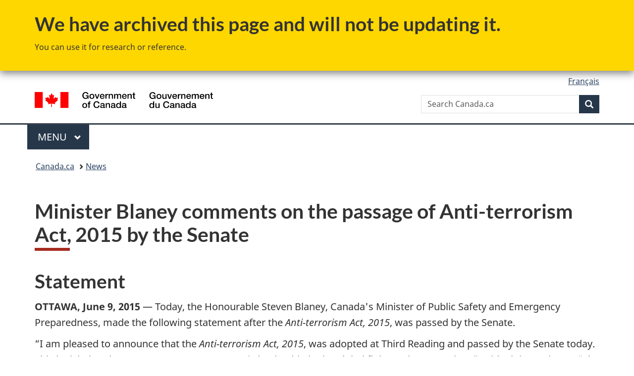

--- FILE ---
content_type: text/html;charset=utf-8
request_url: https://www.canada.ca/en/news/archive/2015/06/minister-blaney-comments-passage-anti-terrorism-act-2015-senate.html
body_size: 7458
content:
<!doctype html>


<html class="no-js" dir="ltr" lang="en" xmlns="http://www.w3.org/1999/xhtml">

<head prefix="og: http://ogp.me/ns#">
    
<meta http-equiv="X-UA-Compatible" content="IE=edge"/>
<meta charset="utf-8"/>
<title>Minister Blaney comments on the passage of Anti-terrorism Act, 2015 by the Senate - Canada.ca</title>
<meta content="width=device-width,initial-scale=1" name="viewport"/>


	<link rel="schema.dcterms" href="http://purl.org/dc/terms/"/>
	<link rel="canonical" href="https://www.canada.ca/en/news/archive/2015/06/minister-blaney-comments-passage-anti-terrorism-act-2015-senate.html"/>
    <link rel="alternate" hreflang="en" href="https://www.canada.ca/en/news/archive/2015/06/minister-blaney-comments-passage-anti-terrorism-act-2015-senate.html"/>
	
        <link rel="alternate" hreflang="fr" href="https://www.canada.ca/fr/nouvelles/archive/2015/06/ministre-blaney-commente-adoption-loi-antiterroriste-2015-senat.html"/>
	
	
		<meta name="description" content="Today, the Honourable Steven Blaney, Canada's Minister of Public Safety and Emergency Preparedness, made the following statement after the Anti-terrorism Act, 2015, was passed by the Senate."/>
	
	
		<meta name="keywords" content="Health and Safety,Hon. Steven Blaney"/>
	
	
		<meta name="author" content="Public Safety Canada"/>
	
	
		<meta name="dcterms.title" content="Minister Blaney comments on the passage of Anti-terrorism Act, 2015 by the Senate"/>
	
	
		<meta name="dcterms.description" content="Today, the Honourable Steven Blaney, Canada's Minister of Public Safety and Emergency Preparedness, made the following statement after the Anti-terrorism Act, 2015, was passed by the Senate."/>
	
	
		<meta name="dcterms.creator" content="Public Safety Canada"/>
	
	
	
		<meta name="dcterms.language" title="ISO639-2/T" content="eng"/>
	
	
	
		<meta name="dcterms.issued" title="W3CDTF" content="2015-06-09"/>
	
	
		<meta name="dcterms.modified" title="W3CDTF" content="2015-06-09"/>
	
	
		<meta name="dcterms.audience" content="general public"/>
	
	
		<meta name="dcterms.spatial" content="Canada"/>
	
	
		<meta name="dcterms.type" content="statements"/>
	
	
	
	
	
		<meta name="dcterms.identifier" content="Public_Safety_Canada"/>
	
	
	
        



	<meta prefix="fb: https://www.facebook.com/2008/fbml" property="fb:pages" content="378967748836213, 160339344047502, 184605778338568, 237796269600506, 10860597051, 14498271095, 209857686718, 160504807323251, 111156792247197, 113429762015861, 502566449790031, 312292485564363, 1471831713076413, 22724568071, 17294463927, 1442463402719857, 247990812241506, 730097607131117, 1142481292546228, 1765602380419601, 131514060764735, 307780276294187, 427238637642566, 525934210910141, 1016214671785090, 192657607776229, 586856208161152, 1146080748799944, 408143085978521, 490290084411688, 163828286987751, 565688503775086, 460123390028, 318424514044, 632493333805962, 370233926766473, 173004244677, 1562729973959056, 362400293941960, 769857139754987, 167891083224996, 466882737009651, 126404198009505, 135409166525475, 664638680273646, 169011506491295, 217171551640146, 182842831756930, 1464645710444681, 218822426028, 218740415905, 123326971154939, 125058490980757, 1062292210514762, 1768389106741505, 310939332270090, 285960408117397, 985916134909087, 655533774808209, 1522633664630497, 686814348097821, 230798677012118, 320520588000085, 103201203106202, 273375356172196, 61263506236, 353102841161, 1061339807224729, 1090791104267764, 395867780593657, 1597876400459657, 388427768185631, 937815283021844, 207409132619743, 1952090675003143, 206529629372368, 218566908564369, 175257766291975, 118472908172897, 767088219985590, 478573952173735, 465264530180856, 317418191615817, 428040827230778, 222493134493922, 196833853688656, 194633827256676, 252002641498535, 398018420213195, 265626156847421, 202442683196210, 384350631577399, 385499078129720, 178433945604162, 398240836869162, 326182960762584, 354672164565195, 375081249171867, 333050716732105, 118996871563050, 240349086055056, 119579301504003, 185184131584797, 333647780005544, 306255172770146, 369589566399283, 117461228379000, 349774478396157, 201995959908210, 307017162692056, 145928592172074, 122656527842056">


	


    


	<script src="//assets.adobedtm.com/be5dfd287373/abb618326704/launch-3eac5e076135.min.js"></script>










<link rel="stylesheet" href="https://use.fontawesome.com/releases/v5.15.4/css/all.css" integrity="sha256-mUZM63G8m73Mcidfrv5E+Y61y7a12O5mW4ezU3bxqW4=" crossorigin="anonymous"/>
<script blocking="render" src="/etc/designs/canada/wet-boew/js/gcdsloader.min.js"></script>
<link rel="stylesheet" href="/etc/designs/canada/wet-boew/css/theme.min.css"/>
<link href="/etc/designs/canada/wet-boew/assets/favicon.ico" rel="icon" type="image/x-icon"/>
<noscript><link rel="stylesheet" href="/etc/designs/canada/wet-boew/css/noscript.min.css"/></noscript>







                              <script>!function(a){var e="https://s.go-mpulse.net/boomerang/",t="addEventListener";if("False"=="True")a.BOOMR_config=a.BOOMR_config||{},a.BOOMR_config.PageParams=a.BOOMR_config.PageParams||{},a.BOOMR_config.PageParams.pci=!0,e="https://s2.go-mpulse.net/boomerang/";if(window.BOOMR_API_key="KBFUZ-C9D7G-RB8SX-GRGEN-HGMC9",function(){function n(e){a.BOOMR_onload=e&&e.timeStamp||(new Date).getTime()}if(!a.BOOMR||!a.BOOMR.version&&!a.BOOMR.snippetExecuted){a.BOOMR=a.BOOMR||{},a.BOOMR.snippetExecuted=!0;var i,_,o,r=document.createElement("iframe");if(a[t])a[t]("load",n,!1);else if(a.attachEvent)a.attachEvent("onload",n);r.src="javascript:void(0)",r.title="",r.role="presentation",(r.frameElement||r).style.cssText="width:0;height:0;border:0;display:none;",o=document.getElementsByTagName("script")[0],o.parentNode.insertBefore(r,o);try{_=r.contentWindow.document}catch(O){i=document.domain,r.src="javascript:var d=document.open();d.domain='"+i+"';void(0);",_=r.contentWindow.document}_.open()._l=function(){var a=this.createElement("script");if(i)this.domain=i;a.id="boomr-if-as",a.src=e+"KBFUZ-C9D7G-RB8SX-GRGEN-HGMC9",BOOMR_lstart=(new Date).getTime(),this.body.appendChild(a)},_.write("<bo"+'dy onload="document._l();">'),_.close()}}(),"".length>0)if(a&&"performance"in a&&a.performance&&"function"==typeof a.performance.setResourceTimingBufferSize)a.performance.setResourceTimingBufferSize();!function(){if(BOOMR=a.BOOMR||{},BOOMR.plugins=BOOMR.plugins||{},!BOOMR.plugins.AK){var e=""=="true"?1:0,t="",n="aofwxvycc2txg2kfwbya-f-69917e5ce-clientnsv4-s.akamaihd.net",i="false"=="true"?2:1,_={"ak.v":"39","ak.cp":"368225","ak.ai":parseInt("231651",10),"ak.ol":"0","ak.cr":8,"ak.ipv":4,"ak.proto":"h2","ak.rid":"fd25639","ak.r":51208,"ak.a2":e,"ak.m":"dscb","ak.n":"essl","ak.bpcip":"3.139.107.0","ak.cport":34170,"ak.gh":"23.209.83.15","ak.quicv":"","ak.tlsv":"tls1.3","ak.0rtt":"","ak.0rtt.ed":"","ak.csrc":"-","ak.acc":"","ak.t":"1766174832","ak.ak":"hOBiQwZUYzCg5VSAfCLimQ==HxZ2lQHV7WwR2VJs3MeKKxKAT4M2bj+KjAixICgDiO8WMkMLrr6OzGLojbtxC1Op7Rf3MaNN4n0BjulrfRBLchKC3E52MnpUJv7NLV4WvyP5ZWp48FjNgwq/1CtyqkGtfhkMuozd1ckjTaFQIjcYDYrKwcZ9k2NWvKUrQKzncTJWdBSAx1z7nfhZ0hHim5fBlJ8sDzcaykP/P84yGDy2E8qA/MWi+5W9PcdpBHKKS6pPclF9cSsC6LVfjvomUHkDD6lf7z2As3FF0roUO6+eo5IzR1jyM9XkKgb4pPERuyLkRd1fm0snaWNtUNza21LITARRLwmq/MmHkwVZsHox7Q8VTTnTEGO94ytkTrS2S9hZLMpl52nKuLyERzO2CZafZPp8L6GFUDu+bfCB6DaAdUA1SY5Xfh07YCS4V9WjLHM=","ak.pv":"817","ak.dpoabenc":"","ak.tf":i};if(""!==t)_["ak.ruds"]=t;var o={i:!1,av:function(e){var t="http.initiator";if(e&&(!e[t]||"spa_hard"===e[t]))_["ak.feo"]=void 0!==a.aFeoApplied?1:0,BOOMR.addVar(_)},rv:function(){var a=["ak.bpcip","ak.cport","ak.cr","ak.csrc","ak.gh","ak.ipv","ak.m","ak.n","ak.ol","ak.proto","ak.quicv","ak.tlsv","ak.0rtt","ak.0rtt.ed","ak.r","ak.acc","ak.t","ak.tf"];BOOMR.removeVar(a)}};BOOMR.plugins.AK={akVars:_,akDNSPreFetchDomain:n,init:function(){if(!o.i){var a=BOOMR.subscribe;a("before_beacon",o.av,null,null),a("onbeacon",o.rv,null,null),o.i=!0}return this},is_complete:function(){return!0}}}}()}(window);</script></head>

<body vocab="http://schema.org/" typeof="WebPage" resource="#wb-webpage">

    




    
        
        
        <div class="newpar new section">

</div>

    
        
        
        <div class="par iparys_inherited">

    
    
    
    
        
        
        <div class="mwstext"><section class="gc-archv wb-inview modal-content show-none bar-demo" data-inview="top-bar">
  <div class="container">
  <h2>We have archived this page and will not be updating it.</h2>
  <p>You can use it for research or reference.</p>
  </div>
  </section>
  <section id="top-bar" class="gc-archv wb-overlay modal-content overlay-def wb-bar-t">
  <div class="container">
  <h2>We have archived this page and will not be updating it.</h2>
  <p>You can use it for research or reference.</p>
  </div>
  </section></div>

    
        
        
        <div class="global-header"><nav><ul id="wb-tphp">
	<li class="wb-slc"><a class="wb-sl" href="#wb-cont">Skip to main content</a></li>
	<li class="wb-slc"><a class="wb-sl" href="#wb-info">Skip to &#34;About government&#34;</a></li>
	
</ul></nav>

<header>
	<div id="wb-bnr" class="container">
		<div class="row">
			
			<section id="wb-lng" class="col-xs-3 col-sm-12 pull-right text-right">
    <h2 class="wb-inv">Language selection</h2>
    <div class="row">
        <div class="col-md-12">
            <ul class="list-inline mrgn-bttm-0">
                <li>
                    <a lang="fr" href="/fr/nouvelles/archive/2015/06/ministre-blaney-commente-adoption-loi-antiterroriste-2015-senat.html">
                        
                            <span class="hidden-xs" translate="no">Fran&ccedil;ais</span>
                            <abbr title="Fran&ccedil;ais" class="visible-xs h3 mrgn-tp-sm mrgn-bttm-0 text-uppercase" translate="no">fr</abbr>
                        
                        
                    </a>
                </li>
                
                
            </ul>
        </div>
    </div>
</section>
				<div class="brand col-xs-9 col-sm-5 col-md-4" property="publisher" resource="#wb-publisher" typeof="GovernmentOrganization">
					
                    
					
						
						<a href="/en.html" property="url">
							<img src="/etc/designs/canada/wet-boew/assets/sig-blk-en.svg" alt="Government of Canada" property="logo"/>
							<span class="wb-inv"> /
								
								<span lang="fr">Gouvernement du Canada</span>
							</span>
						</a>
					
					<meta property="name" content="Government of Canada"/>
					<meta property="areaServed" typeof="Country" content="Canada"/>
					<link property="logo" href="/etc/designs/canada/wet-boew/assets/wmms-blk.svg"/>
				</div>
				<section id="wb-srch" class="col-lg-offset-4 col-md-offset-4 col-sm-offset-2 col-xs-12 col-sm-5 col-md-4">
					<h2>Search</h2>
					
<form action="/en/sr/srb.html" method="get" name="cse-search-box" role="search">
	<div class="form-group wb-srch-qry">
		
		    <label for="wb-srch-q" class="wb-inv">Search Canada.ca</label>
			<input id="wb-srch-q" list="wb-srch-q-ac" class="wb-srch-q form-control" name="q" type="search" value="" size="34" maxlength="170" placeholder="Search Canada.ca"/>
		    
		

		<datalist id="wb-srch-q-ac">
		</datalist>
	</div>
	<div class="form-group submit">
	<button type="submit" id="wb-srch-sub" class="btn btn-primary btn-small" name="wb-srch-sub"><span class="glyphicon-search glyphicon"></span><span class="wb-inv">Search</span></button>
	</div>
</form>

				</section>
		</div>
	</div>
	<hr/>
	
	<div class="container"><div class="row">
		
        <div class="col-md-8">
        <nav class="gcweb-menu" typeof="SiteNavigationElement">
		<h2 class="wb-inv">Menu</h2>
		<button type="button" aria-haspopup="true" aria-expanded="false"><span class="wb-inv">Main </span>Menu <span class="expicon glyphicon glyphicon-chevron-down"></span></button>
<ul role="menu" aria-orientation="vertical" data-ajax-replace="/content/dam/canada/sitemenu/sitemenu-v2-en.html">
	<li role="presentation"><a role="menuitem" tabindex="-1" href="https://www.canada.ca/en/services/jobs.html">Jobs and the workplace</a></li>
	<li role="presentation"><a role="menuitem" tabindex="-1" href="https://www.canada.ca/en/services/immigration-citizenship.html">Immigration and citizenship</a></li>
	<li role="presentation"><a role="menuitem" tabindex="-1" href="https://travel.gc.ca/">Travel and tourism</a></li>
	<li role="presentation"><a role="menuitem" tabindex="-1" href="https://www.canada.ca/en/services/business.html">Business and industry</a></li>
	<li role="presentation"><a role="menuitem" tabindex="-1" href="https://www.canada.ca/en/services/benefits.html">Benefits</a></li>
	<li role="presentation"><a role="menuitem" tabindex="-1" href="https://www.canada.ca/en/services/health.html">Health</a></li>
	<li role="presentation"><a role="menuitem" tabindex="-1" href="https://www.canada.ca/en/services/taxes.html">Taxes</a></li>
	<li role="presentation"><a role="menuitem" tabindex="-1" href="https://www.canada.ca/en/services/environment.html">Environment and natural resources</a></li>
	<li role="presentation"><a role="menuitem" tabindex="-1" href="https://www.canada.ca/en/services/defence.html">National security and defence</a></li>
	<li role="presentation"><a role="menuitem" tabindex="-1" href="https://www.canada.ca/en/services/culture.html">Culture, history and sport</a></li>
	<li role="presentation"><a role="menuitem" tabindex="-1" href="https://www.canada.ca/en/services/policing.html">Policing, justice and emergencies</a></li>
	<li role="presentation"><a role="menuitem" tabindex="-1" href="https://www.canada.ca/en/services/transport.html">Transport and infrastructure</a></li>
	<li role="presentation"><a role="menuitem" tabindex="-1" href="https://www.international.gc.ca/world-monde/index.aspx?lang=eng">Canada and the world</a></li>
	<li role="presentation"><a role="menuitem" tabindex="-1" href="https://www.canada.ca/en/services/finance.html">Money and finances</a></li>
	<li role="presentation"><a role="menuitem" tabindex="-1" href="https://www.canada.ca/en/services/science.html">Science and innovation</a></li>
	<li role="presentation"><a role="menuitem" tabindex="-1" href="https://www.canada.ca/en/services/life-events.html">Manage life events</a></li>
</ul>

		
        </nav>   
        </div>
		
		
		
    </div></div>
	
		<nav id="wb-bc" property="breadcrumb"><h2 class="wb-inv">You are here:</h2><div class="container"><ol class="breadcrumb">
<li><a href='/en.html'>Canada.ca</a></li>
<li><a href='/en/news.html'>News</a></li>
</ol></div></nav>


	

  
</header>
</div>

    

</div>

    




	













    <main property="mainContentOfPage" resource="#wb-main" typeof="WebPageElement" class="container">
        

    <h1 property="name" id="wb-cont" dir="ltr">
Minister Blaney comments on the passage of Anti-terrorism Act, 2015 by the Senate</h1>
	
        
			<div><div class="mwsbodytext text parbase section">
    

    
        <h2>Statement</h2>
    


</div>
<div class="mwscolumns section">
    

    

        
            <aside>
                
        <div class="row ">
            
                <div class="col-md-12">
                    <div class="mwsbodytext text parbase section">
    

    
         <p><strong>OTTAWA, June 9, 2015</strong> — Today, the Honourable Steven Blaney, Canada's Minister of Public Safety and Emergency Preparedness, made the following statement after the <em>Anti-terrorism Act, 2015</em>, was passed by the Senate.</p>  <p>“I am pleased to announce that the <em>Anti-terrorism Act, 2015</em>, was adopted at Third Reading and passed by the Senate today. This legislation demonstrates our government’s leadership in the global fight against terrorism,” said Minister Blaney.&nbsp;“The first duty of any Government is to keep its citizens safe. That is why our Government introduced the <em>Anti-terrorism Act, 2015</em>, to better protect Canadians against terrorist threats by giving our police forces the tools they need to keep Canadians safe.”</p>  <p>The <em>Anti-terrorism Act, 2015</em>, will criminalize the advocacy and promotion of the commission of terrorism offences; help prevent terrorists from travelling and recruiting others; and provide our police forces with the additional tools they need to prevent, detect, deny and respond to the threat of terrorism.</p>  <p>The <em>Anti-terrorism Act, 2015</em>, is now awaiting Royal Assent.</p>  <p>Follow Public Safety Canada (<span style="text-decoration: underline;"><span style="color: #000080;">@Safety_Canada</span></span>) on Twitter.</p>  <p>For more information, please visit <a href="http://www.canada.ca/antiterrorism">www.canada.ca/antiterrorism</a>.</p>  
    


</div>
<div class="mwsbodytext text parbase section">
    

    
        <h2>Information:</h2>
    


</div>
<div class="mwsbodytext text parbase section">
    

    
         <p>Jeremy Laurin<br>Press Secretary<br>Office of the Minister of Public Safety and Emergency Preparedness<br>613-991-2924</p>  <p>Media Relations <br>Public Safety Canada<br>613-991-0657<br><a href="mailto:media@ps-sp.gc.ca">media@ps-sp.gc.ca</a></p>  
    


</div>


                </div>
            
                <div class="col-md-4">
                    

                </div>
            
        </div>
    
            </aside>
        

        
    



</div>
<div class="mwsbodytext text parbase section">
    

    
         <br/> Search for related information by keyword 
    


</div>
<div class="mwspagination section">

    <p><a class="btn btn-primary mrgn-bttm-sm" href="https://www.canada.ca/en/sr/sra.html?cdn=canada&amp;st=a&amp;num=10&amp;st1rt=1&amp;langs=en&amp;s5bm3ts21rch=x&amp;hq=&amp;_charset_=UTF-8&amp;as_epq=&amp;as_oq=&amp;as_eq=&amp;as_qdr=all&amp;1s_s3t2s21rch=&amp;as_occt=all&amp;as_q=Hon.+Steven+Blaney#wb-land">Hon. Steven Blaney</a> <a class="btn btn-primary mrgn-bttm-sm" href="https://www.canada.ca/en/sr/sra.html?cdn=canada&amp;st=a&amp;num=10&amp;st1rt=1&amp;langs=en&amp;s5bm3ts21rch=x&amp;hq=&amp;_charset_=UTF-8&amp;as_epq=&amp;as_oq=&amp;as_eq=&amp;as_qdr=all&amp;1s_s3t2s21rch=&amp;as_occt=all&amp;as_q=Public+Safety+Canada#wb-land">Public Safety Canada</a> <a class="btn btn-primary mrgn-bttm-sm" href="https://www.canada.ca/en/sr/sra.html?cdn=canada&amp;st=a&amp;num=10&amp;st1rt=1&amp;langs=en&amp;s5bm3ts21rch=x&amp;hq=&amp;_charset_=UTF-8&amp;as_epq=&amp;as_oq=&amp;as_eq=&amp;as_qdr=all&amp;1s_s3t2s21rch=&amp;as_occt=all&amp;as_q=Health+and+Safety#wb-land">Health and Safety</a> </p>




    
</div>

</div>
        
        <section class="pagedetails container">
    <h2 class="wb-inv">Page details</h2>

    

    
    
<gcds-date-modified>
	2016-12-14
</gcds-date-modified>


</section>
    </main>



    




    
        
        
        <div class="newpar new section">

</div>

    
        
        
        <div class="par iparys_inherited">

    
    
    
    

</div>

    




    




    
        
        
        <div class="newpar new section">

</div>

    
        
        
        <div class="par iparys_inherited">

    
    
    
    
        
        
        <div class="global-footer">
    <footer id="wb-info">
	    <h2 class="wb-inv">About this site</h2>
    	<div class="gc-contextual"><div class="container">
    <nav>
        <h3>News</h3>
        <ul class="list-col-xs-1 list-col-sm-2 list-col-md-3">
            <li><a href="/en/news/media-contacts.html">Media contacts</a></li>
        
            <li><a href="/en/news/subscribe.html">Subscribe to News emails</a></li>
        </ul>
    </nav>
</div></div>	
        <div class="gc-main-footer">
			<div class="container">
	<nav>
	<h3>Government of Canada</h3>
	<ul class="list-col-xs-1 list-col-sm-2 list-col-md-3">
		<li><a href="/en/contact.html">All contacts</a></li>
		<li><a href="/en/government/dept.html">Departments and agencies</a></li>
		<li><a href="/en/government/system.html">About government</a></li>
	</ul>
	<h4><span class="wb-inv">Themes and topics</span></h4>
	<ul class="list-unstyled colcount-sm-2 colcount-md-3">			
		<li><a href="/en/services/jobs.html">Jobs</a></li>
		<li><a href="/en/services/immigration-citizenship.html">Immigration and citizenship</a></li>
		<li><a href="https://travel.gc.ca/">Travel and tourism</a></li>
		<li><a href="/en/services/business.html">Business</a></li>
		<li><a href="/en/services/benefits.html">Benefits</a></li>
		<li><a href="/en/services/health.html">Health</a></li>
		<li><a href="/en/services/taxes.html">Taxes</a></li>
		<li><a href="/en/services/environment.html">Environment and natural resources</a></li>
		<li><a href="/en/services/defence.html">National security and defence</a></li>
		<li><a href="/en/services/culture.html">Culture, history and sport</a></li>
		<li><a href="/en/services/policing.html">Policing, justice and emergencies</a></li>
		<li><a href="/en/services/transport.html">Transport and infrastructure</a></li>
		<li><a href="https://www.international.gc.ca/world-monde/index.aspx?lang=eng">Canada and the world</a></li>
		<li><a href="/en/services/finance.html">Money and finances</a></li>
		<li><a href="/en/services/science.html">Science and innovation</a></li>
		<li><a href="/en/services/indigenous-peoples.html">Indigenous Peoples</a></li>
		<li><a href="/en/services/veterans-military.html">Veterans and military</a></li>
		<li><a href="/en/services/youth.html">Youth</a></li>
		<li><a href="/en/services/life-events.html">Manage life events</a></li>		
	</ul>
	</nav>
</div>
	
        </div>
        <div class="gc-sub-footer">
            <div class="container d-flex align-items-center">
            <nav>
                <h3 class="wb-inv">Government of Canada Corporate</h3>
                <ul>
                
                    		<li><a href="https://www.canada.ca/en/social.html">Social media</a></li>
		<li><a href="https://www.canada.ca/en/mobile.html">Mobile applications</a></li>
		<li><a href="https://www.canada.ca/en/government/about.html">About Canada.ca</a></li>
                
                <li><a href="/en/transparency/terms.html">Terms and conditions</a></li>
                <li><a href="/en/transparency/privacy.html">Privacy</a></li>
                </ul>
            </nav>
                <div class="wtrmrk align-self-end">
                    <img src="/etc/designs/canada/wet-boew/assets/wmms-blk.svg" alt="Symbol of the Government of Canada"/>
                </div>
            </div>
        </div>
    </footer>

</div>

    

</div>

    




    







    <script type="text/javascript">_satellite.pageBottom();</script>






<script src="//ajax.googleapis.com/ajax/libs/jquery/2.2.4/jquery.min.js" integrity="sha256-BbhdlvQf/xTY9gja0Dq3HiwQF8LaCRTXxZKRutelT44=" crossorigin="anonymous"></script>
<script src="/etc/designs/canada/wet-boew/js/ep-pp.min.js"></script>
<script src="/etc/designs/canada/wet-boew/js/wet-boew.min.js"></script>
<script src="/etc/designs/canada/wet-boew/js/theme.min.js"></script>




</body>
</html>
